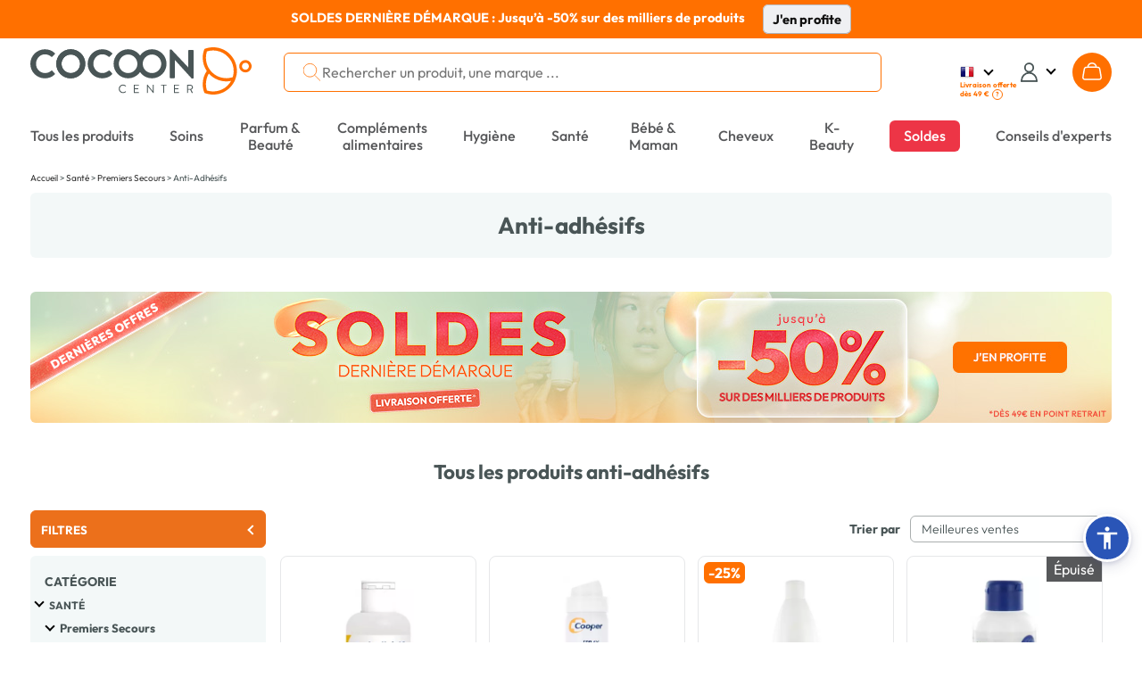

--- FILE ---
content_type: image/svg+xml
request_url: https://cdn1.costatic.com/assets/img/groupes/1/images/star_half_new.svg
body_size: 366
content:
<svg width="13" height="12" viewBox="0 0 13 13" fill="none" xmlns="http://www.w3.org/2000/svg">
<path d="M10.9054 5.90844C10.8509 5.99531 10.77 6.06933 10.6891 6.13173C10.1624 6.53548 9.63204 6.93495 9.10291 7.33626C8.81344 7.55587 8.73843 7.80546 8.85035 8.16395C9.05896 8.83136 9.26933 9.49816 9.47207 10.1668C9.58751 10.5479 9.39297 10.8911 9.02204 10.9835C8.82398 11.0324 8.65991 10.9529 8.50463 10.8348C7.97256 10.4299 7.43991 10.0255 6.90609 9.62296C6.77248 9.52202 6.64708 9.4688 6.52286 9.46207V2C6.6172 2.00428 6.71271 2.03181 6.80354 2.08564C6.94769 2.17129 7.0268 2.30648 7.0766 2.46737C7.27994 3.12561 7.4821 3.78446 7.69129 4.44086C7.81318 4.82382 7.99834 4.95534 8.38919 4.95595C9.04783 4.95595 9.70705 4.95473 10.3663 4.95657C10.6024 4.95657 10.7946 5.04894 10.9142 5.27161C11.0284 5.4845 11.0337 5.7029 10.9054 5.90783V5.90844Z" fill="#9FA0A0"/>
<path d="M6.52118 1.9998V9.46126C6.37879 9.45453 6.23698 9.50897 6.08463 9.62459C5.53557 10.04 4.98709 10.4572 4.4351 10.8689C4.20189 11.0432 3.95929 11.0396 3.74307 10.8756C3.51454 10.7025 3.43602 10.4523 3.52567 10.1605C3.71611 9.54017 3.90948 8.9217 4.10168 8.30261C4.11985 8.2445 4.1386 8.18638 4.15559 8.12826C4.25169 7.80281 4.17493 7.552 3.91066 7.35073C3.36335 6.9323 2.81312 6.51815 2.26582 6.10033C2.02967 5.92047 1.94705 5.66293 2.03085 5.38826C2.11171 5.12215 2.33087 4.95942 2.62268 4.95636C2.97427 4.9533 3.32585 4.95575 3.67744 4.95575C4.00441 4.95636 4.33139 4.95636 4.65895 4.95575C4.98358 4.95575 5.1916 4.80098 5.29356 4.47675C5.50744 3.79527 5.71605 3.11195 5.93227 2.43169C6.02193 2.15029 6.26511 1.98879 6.52118 1.9998Z" fill="#425455"/>
</svg>